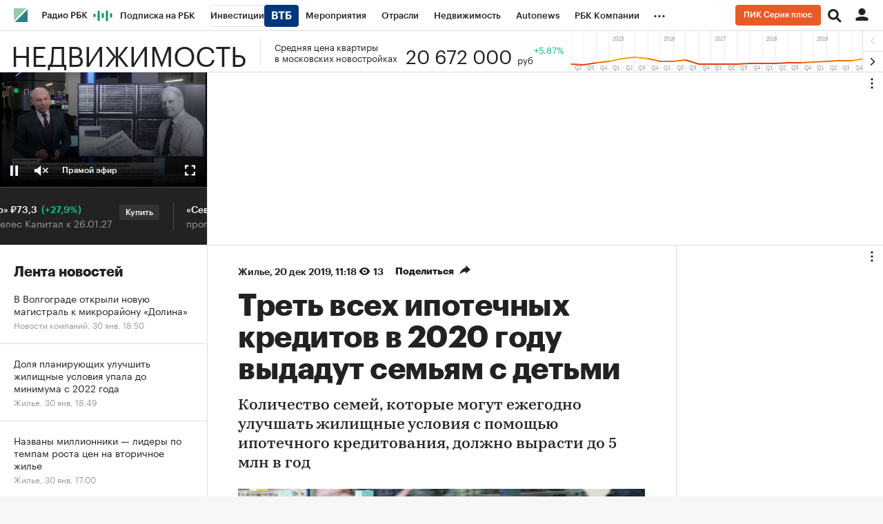

--- FILE ---
content_type: application/javascript; charset=utf-8
request_url: https://s.rbk.ru/v5_realty_static/common/common-10.11.19/scripts/build/fn/_newsfeed.js
body_size: 3273
content:
!function e(n,t,o){function i(a,s){if(!t[a]){if(!n[a]){var d="function"==typeof require&&require;if(!s&&d)return d(a,!0);if(r)return r(a,!0);var c=new Error("Cannot find module '"+a+"'");throw c.code="MODULE_NOT_FOUND",c}var l=t[a]={exports:{}};n[a][0].call(l.exports,(function(e){return i(n[a][1][e]||e)}),l,l.exports,e,n,t,o)}return t[a].exports}for(var r="function"==typeof require&&require,a=0;a<o.length;a++)i(o[a]);return i}({1:[function(e,n,t){var o;o=function(){return RA.fn.newsfeed=(n=e("repo/newsfeed-updater/main"),{init:function(){var e={root:$(".js-news-feed"),timeLastUpdate:RA.config.get("newsfeed.timeLastUpdate"),banner:{place:"in_newsline"}};RA.config.get("customFoxUnitName")&&(e.customFoxUnitName=RA.config.get("customFoxUnitName")),RA.config.get("newsfeed.url")&&(e.url=RA.config.get("newsfeed.url")),RA.config.get("newsfeed.firstTab")&&(e.regionCommon=RA.config.get("newsfeed.firstTab")),RA.config.get("newsfeed.loadTabNick")&&(e.loadTabNick=RA.config.get("newsfeed.loadTabNick")),RA.config.get("newsfeed.removeHiddingNews")&&(e.removeHiddingNews=RA.config.get("newsfeed.removeHiddingNews")),n.init(e)}}),RA.fn.newsfeed;var n},"object"==typeof t?n.exports=o():o()},{"repo/newsfeed-updater/main":2}],2:[function(e,n,t){n.exports=function(){var n,t,o,i,r,a,s,d,c,l,f,u,m,p=RA.config.get("ajax.prefix"),g={url:p+"ajax/get-news-feed/project/{project}/lastDate/{time}/limit/{limit}",urlUpdate:p+"ajax/get-news-feed/project/{project}/modifDate/{modif}",urlSwitch:p+"ajax/get-news-feed/project/{project}/limit/{limit}",regionCommon:"rbcnews",loadTabNick:"",cookieNameRegion:"rbc_newsfeed_toggle",periodUpdate:window.rbcdevelop?2e3:6e4,periodDelay:1,cityBlockSelector:".js-news-feed-city",newsItemSelector:".js-news-feed-item",newsListSelector:".js-news-feed-list",newsRegionToggleSelector:".js-news-feed-region",newsTimeSelector:".js-news-feed-time-current",newsItemIdPrefix:"id_newsfeed_",bannerSelector:".js-news-feed-banner",bannerCssClass:"",currencySelector:".js-news-feed-currency",newsLoadLimit:2,isListenWinFocus:!0,removeHiddingNews:!1,timeLastUpdate:0,shouldUpdate:!0,maxItemsCount:null,banner:{bannerCounter:3,maxBanners:5,firstBannerPosition:3,defaultBannerPosition:11}},w=!1,h=0,b=!1,v=RA.repo.banner,R=RA.config.get("showBanners"),_=new window.XMLHttpRequest;function x(){window.pageYOffset+l+f>u&&C()}function k(){var e;r.length&&!r.isInserted&&n.find(g.newsItemSelector+':not([data-check-currency="true"])').each((function(){if((e=$(this)).data("modif")<m)return r.removeClass("g-hidden").insertBefore(e),P(),r.isInserted=!0,!1;e.attr("data-check-currency",!0)}))}function A(){var e=$(this);if(e.hasClass("active"))return!1;b=!1,o.removeClass("active"),e.addClass("active"),a=e.data("group")||g.regionCommon,s=e.data("load-nick"),d=a!==g.regionCommon,r.isInserted=!1,$.cookie(g.cookieNameRegion,d?"1":"",{path:"/",expires:365,domain:RA.config.get("domain")}),j()}function y(e){var t=$(g.cityBlockSelector,n);t.length&&t.toggle(e)}function I(e){return i.show(),_.abort(),_=new window.XMLHttpRequest,$.ajax({dataType:"json",url:q(e),cache:!1,ifModified:!0,xhr:function(){return _},complete:function(e){g.periodDelay=RA.repo.ajaxDelay.init(e)}})}function q(e){var o,i,r;switch(e){case"update":o=(o=g.urlUpdate).replace("{modif}",g.timeLastUpdate);break;case"loadmore":i=t.find(g.newsItemSelector+":last").data("modif")||parseInt((new Date).getTime()/1e3,10),r=g.newsLoadLimit*g.banner.defaultBannerPosition,o=(o=(o=g.url).replace("{time}",i)).replace("{limit}",r);break;case"switch":r=(r=(n.find(g.bannerSelector).length-1)*g.banner.defaultBannerPosition+g.banner.firstBannerPosition)>g.newsLoadLimit*g.banner.defaultBannerPosition/2?r:g.newsLoadLimit*g.banner.defaultBannerPosition,o=(o=g.urlSwitch).replace("{limit}",r)}return o.replace("{project}",s)}function j(){var e=j;return e.req=I("switch"),e.req.done((function(e){e&&function(e){const n=e.length;let o="";t.empty(),h=0;for(let t=0;t<n;t++)e[t].html&&(o+=e[t].html,o+=U(t),h++);t.html(o),P(),k(),y(!d),RA.eventManager.trigger("checkProNews"),T(),M()}(e.items)})),e.req.always((function(){i.hide()})),e.req}function N(){if(t[0].offsetTop){var e=N;return S(),e.req=I("update"),e.req.done((function(e){e&&(e.modif_date_t&&(g.timeLastUpdate=e.modif_date_t),function(e){let o,i,r;if(e.updated&&e.updated.length)for(i=0,r=e.updated.length;i<r;i++)$("#"+g.newsItemIdPrefix+e.updated[i].id).data("modif")===e.updated[i].publish_date_t?$("#"+g.newsItemIdPrefix+e.updated[i].id).replaceWith(e.updated[i].html):($("#"+g.newsItemIdPrefix+e.updated[i].id).detach(),a(e.updated[i]));if(e.deleted&&e.deleted.length)for(i=0,r=e.deleted.length;i<r;i++)$("#"+g.newsItemIdPrefix+e.deleted[i].id).detach();if(e.inserted&&e.inserted.length){for(i=0,r=e.inserted.length;i<r;i++)a(e.inserted[i]);t.prepend(o),M()}if(e.compensation&&e.compensation.length){for(o="",i=0,r=e.compensation.length;i<r;i++)o+=e.compensation[i].html;t.append(o)}function a(e){n.find(g.newsItemSelector).each((function(){if($(this).data("modif")<e.publish_date_t)return $(e.html).insertBefore($(this)),!1}))}y(!d),RA.eventManager.trigger("checkProNews"),T(),P(),B(e.inserted&&e.inserted.length)}(e))})),e.req.always((function(){i.hide(),e.timer=setTimeout(N,c*g.periodDelay),e.req=null})),e.req}B(!1)}function S(){var e=N;e.timer&&(clearTimeout(e.timer),e.timer=null),e.req&&e.req.abort&&(e.req.abort(),e.req=null)}function C(){var e=C;e.req||g.maxItemsCount&&h>g.maxItemsCount||b||(e.req=I("loadmore"),e.req.done((function(e){if(e.items&&e.items.length>0){const n=e.items.length;let o="";for(let t=0;t<n;t++)e.items[t].html&&(o+=e.items[t].html,o+=U(h),h++);t.append(o),P(),k(),RA.eventManager.trigger("checkProNews"),y(!d),T(),M(),setTimeout(x,100)}else b=!0})).always((function(){e.req=null,i.hide()})))}function P(){const e=document.querySelector(g.newsListSelector);let n=0;e&&e.querySelectorAll(g.newsItemSelector).forEach((e=>{e.dataset.rmPosition=n+1,n+=1}))}function U(n){const t=e("blocks/banners/adv.rbc.ru/main.html"),o=g.banner.bannerCounter>=g.banner.maxBanners,{isFirstBannerPosition:i,isBannerMorePosition:r}=function(e){return{isFirstBannerPosition:e+1===g.banner.firstBannerPosition,isBannerMorePosition:(e-g.banner.firstBannerPosition+1)%g.banner.defaultBannerPosition==0}}(n);if(R&&!o&&(i||r)){if(RA.config.get("fox")){const e=window.foxConfig,n=["crypto","news","sport-category","neweconomy"],o=window.innerWidth<=640,r=o?"g-mobile-visible":"g-desktop-visible",a=t.render(),s="in_newsline";let d=g.customFoxUnitName||s;return i||(d+="_more"),n.includes(e.project)&&"default"===e.page&&(d+="_inner"),o&&(d+="_mobile"),'<div class="fox-tail g-border-bottom js-news-feed-banner '+r+'" data-role="fox-tail" data-unit="'+d+'" style="width: 300px; height: 600px;">'+a+"</div>"}g.banner.bannerCounter+=1}return""}function B(e){document.hidden?e&&L("favicon-notification"):L()}function L(e="favicon"){const n=document.getElementById("link-favicon"),t=n.href.replace(/^(.*\/)[^/]+(\.\w{3,4})$/,"$1"+e+"$2");n.href!==t&&(n.href=t)}function T(){u=t.outerHeight()+t.offset().top}function M(){RA.repo.rm.api("viewObserver",t.get(0))}return{init:function(e){w||(w=!0,$.extend(!0,g,e),v||(R=!1),n=g.root||$(),t=n.find(g.newsListSelector),n.length&&t.length&&(h=n.find(`${g.newsItemSelector}:not(${g.currencySelector})`).length,o=n.find(g.newsRegionToggleSelector),(i=$(window.RA.repo.preloader.render({}))).insertAfter(g.newsListSelector).hide(),r=n.find(g.currencySelector).detach(),m=r.eq(0).data("modif"),g.cookieNameRegion=n.data("cookie")||g.cookieNameRegion,c=g.periodUpdate,a=g.regionCommon,s=g.loadTabNick||g.regionCommon,o.length?(d=!!$.cookie(g.cookieNameRegion),s=o.filter(".active").data("load-nick"),d?A.call(o.not('[data-group="'+g.regionCommon+'"]')):k()):(d=!1,k()),l=window.innerHeight,f=l,T(),x(),$(window).on("scroll.newsFeed",$.throttle(300,x)),g.isListenWinFocus&&g.shouldUpdate&&(RA.eventManager.on("window.blur",(function(){c=3*g.periodUpdate})),RA.eventManager.on("window.focus",(function(){c=g.periodUpdate,N()}))),RA.eventManager.on(RA.eventManager.EVENT_DEVICE_CHANGE,(function(){"desktop"===RA.config.get("device.type")?($(window).on("scroll.newsFeed",$.throttle(300,x)),c=g.periodUpdate,N()):($(window).off("scroll.newsFeed"),S())})),o.length&&o.on("click",A),g.shouldUpdate&&setTimeout(N,c*g.periodDelay)))},stopUpdate:function(){S()},runUpdate:function(){w&&N()}}}()},{"blocks/banners/adv.rbc.ru/main.html":3}],3:[function(e,n,t){n.exports=Twig.twig({id:"@common/views/public/blocks/banners/adv.rbc.ru/main.html",data:[{type:"raw",value:'\n<a href="https://rbc.group/advertisers/" rel="nofollow" target="_blank" class="banner__container__link">\n    <span class="banner__container__border">\n        <span class="banner__container__info"><span class="banner__container__color">rbc.group</span></span>\n    </span>\n</a>\n'}],precompiled:!0,allowInlineIncludes:!0,autoescape:!1})},{}]},{},[1]);

--- FILE ---
content_type: application/javascript; charset=utf-8
request_url: https://s.rbk.ru/v5_realty_static/common/common-10.11.19/scripts/build/fn/_liveTv.js
body_size: 2201
content:
!function e(n,o,t){function i(a,r){if(!o[a]){if(!n[a]){var l="function"==typeof require&&require;if(!r&&l)return l(a,!0);if(u)return u(a,!0);var c=new Error("Cannot find module '"+a+"'");throw c.code="MODULE_NOT_FOUND",c}var v=o[a]={exports:{}};n[a][0].call(v.exports,(function(e){return i(n[a][1][e]||e)}),v,v.exports,e,n,o,t)}return o[a].exports}for(var u="function"==typeof require&&require,a=0;a<t.length;a++)i(t[a]);return i}({1:[function(e,n,o){var t;t=function(){return RA.fn.liveTv=function(){var e,n,o,t,i,u,a,r,l,c,v,d,f,s,p,m=RA.config.get("project"),h=m&&"tv"===m?"//online-video.rbc.ru/online/rbctvhd.m3u8":"//online-video.rbc.ru/online/rbctv.m3u8",w=m&&"tv"===m?"//online-video.rbc.ru/online/rbctvhd.m3u8":"//online-video.rbc.ru/online/rbctv_224p/index.m3u8",g=RA.config.get("showBanners"),y=RA.repo.helpers,k=$.cookie("livetv-loud")||.5,A=parseInt($.cookie("livetv-autoplay"))||0,R=120,b=RA.config.get("video.off"),_=window.RA.repo.yandexCounter,j=y.isTouch(),C=document.all||"ActiveXObject"in window,x=!1,D=!1,T=!1;function V(i){var a=!$.cookie("livetv-unmuted"),r=!b,l=V;n=new RA.fn.VideoPlayer(w,f,{autoplay:r,width:"100%",height:"100%",preload:"auto",cssClass:"small",adsDisabled:!0,muted:a,volumeVal:parseFloat(k),live:!0,onVideoPause:q,onVideoError:function(){T||(T=!0,o=null,P(),o.activate(),S())},onAutoplayCheck:i?null:function(n){if(!n.autoplayAllowed&&(N(),d.show(),!l.isTryRunOnDocunemrClick)){l.isTryRunOnDocunemrClick=!0;var o=function(){O()&&(V(),E(),b||d.hide())};e.off("click",o),e.one("click",o)}}}),t=n.getVideoBox(),u=n.getVideo(),t.find(".js-video-player-volume-progress").parent().on("mousedown",(function(){D=!0})),u.on("play",(function(){if(A<R){var e=Date.now();$(window).on("beforeunload",(function(){U("livetv-autoplay",A+Math.round((Date.now()-e)/1e3),30)}))}setTimeout((function(){M()&&(k=0,q())}),1e3*(R-A));var n=function(){setTimeout((function(){M()&&(U("livetv-autoplay",A+Math.round((Date.now()-e)/1e3),30),n())}),1e4)};n()})),u.on("loadeddata",(function(){!function(n){var o=n.find(".js-video-player-fullscreen").get(0);if(o){var t=o.cloneNode(!0);o.parentNode.replaceChild(t,o),$(t).on("click",(function(){N(),F(),e.css({overflow:"hidden"}),_.init("fullscreen_online",{start_time:(new Date).toString()})})).show()}}(t)})),u.on("volumechange",(function(){D&&(W($(this).get(0)),U("livetv-state","on"))}))}function P(e){var n={width:"100%",height:"100%",autoplay:!0,preload:"auto",volumeVal:parseFloat(k),live:!0,muted:void 0!==$.cookie("livetv-unmuted")&&!$.cookie("livetv-unmuted"),onVideoPause:B,onVideoError:B};e&&y.extend(n,e),o=new RA.fn.VideoPlayer(h,r,n),i=o.getVideoBox(),u=o.getVideo(),i.find(".js-video-player-volume-progress").parent().on("mousedown",(function(){D=!0})),c.off().on("click",I),$(document).off("keydown.livePopup").on("keydown.livePopup",(function(e){27===(e.which||e.keyCode)&&(I(),$(document).off("keydown.livePopup"))})),u.on("play",(function(){T=!1})),u.on("volumechange",(function(){W(this)}))}function M(){return!$.cookie("livetv-state")}function O(){return!RA.config.get("paywall.user.paid")&&M()&&A<R}function q(){N(),U("livetv-state","off")}function E(){n.activate()}function F(e){var n=function(e){P(e),o.activate(),S()};g&&!e?n():n({adsDisabled:!0})}function N(){t&&(n.destroy(),d.show(),D=!1,n=t=u=null)}function B(){x=!1,o.destroy(),d.show()}function S(){var e;x||(a.addClass("active"),f.addClass("active-fullscreen"),(e=RA.repo.banner)&&g&&!RA.repo.banner.isHalt()&&e.run("in_online_fullscreen",null,"dfp"),x=!0),v=(new Date).getTime()}function I(){a.removeClass("active"),B();var n=0;v&&(n=parseInt((((new Date).getTime()-v)/1e3).toFixed(0),10)),_.init("fullscreen_online_duration",{duration:n,stop_time:(new Date).toString()}),v=null,e.css({overflow:""}),f.removeClass("active-fullscreen"),c.off("click",I)}function U(e,n,o){o=o||90,$.cookie(e,n,{path:"/",domain:RA.config.get("domain"),expires:o})}function W(e){var n=e.muted?"off":"on";k=e.volume,U("livetv-unmuted",e.muted?"":"true"),U("livetv-loud",k),function(e){_.init("turn_on_sound_online",{sound:e})}(n)}function z(e){p&&clearTimeout(p),p=setTimeout(H,e)}function H(){$.ajax({url:"/ajax/check-live-broadcast/",dataType:"json",cache:!1,ifModified:!0}).done((function(e){if(e){var n=e.result;n&&!d.hasClass("active")?L():!n&&d.hasClass("active")&&(d.removeClass("active"),d.empty())}z(6e4)}))}function L(){d.addClass("active"),d.html('<img src="'+d.data("cover")+'" class="live-tv__plug__image" alt="" />')}return{init:function(){var n=RA.repo.dynamic;n.require("fn.videoPlayer",!0),n.ready((function(){!function(){e=$("html"),a=$(".js-live-tv-popup"),r=$(".js-live-tv-popup-video"),l=$(".js-live-tv-popup-plug"),c=$(".js-live-tv-close"),d=$(".js-live-tv-play"),f=$(".js-live-tv-box"),s=$(".js-live-tv-error-message");var n=f.data("stream-url");d.data("plug-show")&&L(),j&&(A=R),n&&(h=w=n)}(),O()&&(V(),E(),b||d.hide()),d.on("click",(function(e){e&&e.preventDefault&&e.preventDefault(),C?s.show():(U("livetv-state","on"),V(!0),E(),$(this).hide(),_.init("start_online",{}))})),l.on("click",(function(){F(!0)})),$(window).on("resize",$.throttle(300,(function(){window.innerWidth<RA.config.get("layout.layoutMinWidth")&&(x&&I(),N())}))),d.data("plug-update")&&(z(6e4),RA.eventManager.on("window.focus",$.throttle(2e4,(function(){z(0)}))),RA.eventManager.on("window.blur",$.throttle(2e4,(function(){clearTimeout(p)}))))}))},checkSound:function(){if(!n||!u)return!1;var e=u.get(0);return!1===e.muted&&e.volume>0}}}(),RA.fn.liveTv},"object"==typeof o?n.exports=t():t()},{}]},{},[1]);